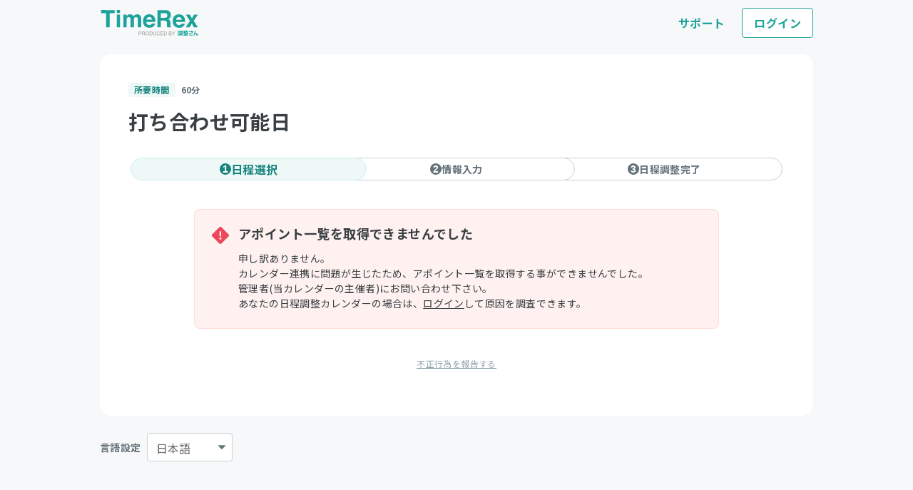

--- FILE ---
content_type: text/html; charset=UTF-8
request_url: https://timerex.net/s/U.Kvell/cd81d149
body_size: 24631
content:
<!DOCTYPE html>
<html lang="ja">
<head>
  <!-- Google Tag Manager -->
<script>(function(w,d,s,l,i){w[l]=w[l]||[];w[l].push({'gtm.start':
      new Date().getTime(),event:'gtm.js'});var f=d.getElementsByTagName(s)[0],
    j=d.createElement(s),dl=l!='dataLayer'?'&l='+l:'';j.async=true;j.src=
    'https://www.googletagmanager.com/gtm.js?id='+i+dl;f.parentNode.insertBefore(j,f);
  })(window,document,'script','dataLayer','GTM-K3VS57F');</script>
<!-- End Google Tag Manager -->

<!-- Send datalayer -->
<script>
  const user_id = null;
  const plan_id = null;
  const register_date = null;
  const setup_date = null;
  const calendar_count = null;
  const appointment_adjustment_count = null;
  const last_schedule_adjust_date = null;
  window.dataLayer = window.dataLayer || [];
  dataLayer.push({
    'user_id': user_id,
    'plan_id': plan_id,
    'register_date': register_date,
    'setup_date': setup_date,
    'CalendarCount': calendar_count,
    'AppointmentAdjustmentCount': appointment_adjustment_count,
    'LastScheduleAdjustmentDate': last_schedule_adjust_date
  });
</script><meta charset="utf-8">
<meta name="viewport" content="width=device-width, initial-scale=1">
<meta name="csrf-token" content="eqk718QKHd7kPelNM3SFqZOalZrSVirxDgpxUMgN">
<title>打ち合わせ可能日 | TimeRex</title>
  <meta property="og:title" content="打ち合わせ可能日 | TimeRex" />

  <meta name="description" content="TimeRex（タイムレックス）は面倒な日程調整を自動化するツールです。簡単な設定でGoogleカレンダーやOutlook予定表と連携でき、候補日程の抽出や予定の登録を自動化。無料で利用できます。">
  <meta property="og:description" content="TimeRex（タイムレックス）は面倒な日程調整を自動化するツールです。簡単な設定でGoogleカレンダーやOutlook予定表と連携でき、候補日程の抽出や予定の登録を自動化。無料で利用できます。" />

<meta property="og:type" content="website" />
<meta name="twitter:card" content="summary_large_image" />
<meta property="og:site_name" content="TimeRex" />
<meta property="og:url" content="https://timerex.net/s/U.Kvell/cd81d149" />
<meta property="og:image" content="https://asset.timerex.net/img/ja/timerex_og_v4.png" />

<link rel="apple-touch-icon" sizes="180x180" href="https://asset.timerex.net/img/apple-touch-icon.png">
<link rel="icon" type="image/png" sizes="32x32" href="https://asset.timerex.net/img/favicon-32x32.png">
<link rel="icon" type="image/png" sizes="16x16" href="https://asset.timerex.net/img/favicon-16x16.png">
<meta name="msapplication-TileColor" content="#26a69a">
<meta name="theme-color" content="#ffffff">


<script src="https://asset.timerex.net/js/home.03a47efaddcd4c21e28a11bdbcf08fb9.js"></script>




<script type="text/javascript">
    var base_path = "/s/U.Kvell/cd81d149/";
    var sentry_dsn = "https://3ae877c0da984386974a4c1967c4089a@o425846.ingest.sentry.io/5448387";
    var environment = "production";
    var release_version = "v8.6.0";
</script>

<script src="https://asset.timerex.net/js/v2/guest_schedule.9a9cb5594a24fe97f754357da128251a.js" defer></script>
<script src="https://asset.timerex.net/js/v2/once_notification_modal.2945a7598c9b5ada9a1153795d851fdc.js" defer></script>
<script src="https://asset.timerex.net/js/v2/guest_footer_select_lang.7b049165520b2219c81bb9e7d4e14ddb.js" defer></script>

<style>
          :root {
            --u-primary-color: #1DA39A;
            --u-primary-dark-color: #16837c;
            --u-primary-light-bgcolor: #edf8f7;
        }
</style>





  <meta name="robots" content="noindex, nofollow">
  <link href="https://asset.timerex.net/css/styles.709551c882773aefc049d8b5e13838ff.css" rel="stylesheet">
</head>
<body id="guest_v2" class="min-w-1000px bg_lite_gray">
<!-- Google Tag Manager (noscript) -->
<noscript><iframe src="https://www.googletagmanager.com/ns.html?id=GTM-K3VS57F"
                  height="0" width="0" style="display:none;visibility:hidden"></iframe></noscript>
<!-- End Google Tag Manager (noscript) -->

<div class="w-full flex justify-center bg_lite_gray">
  <nav class="flex relative w-full lg:w-1000px xl:w-1000px items-center justify-between bg_lite_gray header">
  <a href="https://timerex.net">
    <div class="flex items-center flex-shrink-0 text-primary mr-6">
              <svg width="140" height="36" viewBox="0 0 140 36" fill="none" xmlns="http://www.w3.org/2000/svg">
    <path d="M54.5061 30.2773L56.7372 30.2805C57.1781 30.2805 57.5345 30.4101 57.805 30.666C58.0755 30.922 58.2115 31.2818 58.2099 31.7457C58.2099 32.144 58.088 32.4911 57.8457 32.7854C57.6033 33.0797 57.2328 33.2269 56.734 33.2269H55.1768L55.1737 35.3814H54.4983L54.5045 30.2789L54.5061 30.2773ZM57.1249 30.9827C56.9764 30.9108 56.7731 30.874 56.5152 30.874H55.1815L55.1784 32.6398H56.512C56.8138 32.6414 57.0577 32.5759 57.2453 32.4447C57.4329 32.3135 57.5267 32.08 57.5283 31.7473C57.5283 31.373 57.3938 31.1171 57.1249 30.9827Z" fill="#999999"/>
    <path d="M59.229 30.2812L61.496 30.2844C61.8696 30.2844 62.1776 30.342 62.42 30.4556C62.8796 30.6731 63.1095 31.0762 63.1079 31.6616C63.1079 31.9671 63.0454 32.2167 62.9218 32.4118C62.7983 32.6054 62.6263 32.7621 62.4043 32.8805C62.5982 32.9621 62.7452 33.0692 62.8437 33.2004C62.9422 33.3331 62.9969 33.5475 63.0078 33.8434L63.0313 34.528C63.0375 34.7231 63.0532 34.8671 63.0782 34.9615C63.1188 35.123 63.1908 35.2286 63.2955 35.275V35.3901H62.4669C62.4434 35.3453 62.4262 35.2878 62.4122 35.219C62.3981 35.1502 62.3871 35.0158 62.3793 34.8159L62.3402 33.965C62.3246 33.6323 62.2073 33.4083 61.9885 33.2948C61.8634 33.2324 61.6664 33.2004 61.399 33.2004H59.9044L59.9012 35.3869H59.2258L59.2321 30.2844L59.229 30.2812ZM61.4194 32.6214C61.7274 32.6214 61.9713 32.5574 62.1511 32.4278C62.3309 32.2982 62.42 32.0647 62.42 31.7272C62.42 31.3641 62.2949 31.1162 62.0447 30.9834C61.9103 30.9147 61.7305 30.8795 61.5069 30.8779H59.9028L59.9012 32.6198H61.4194V32.6214Z" fill="#999999"/>
    <path d="M68.3442 31.0241C68.6741 31.4768 68.8382 32.0542 68.8367 32.758C68.8367 33.5193 68.6459 34.1528 68.2676 34.6566C67.8235 35.2484 67.1903 35.5443 66.3695 35.5427C65.6019 35.5427 64.9999 35.282 64.5622 34.7622C64.1713 34.2615 63.9759 33.6297 63.9774 32.8651C63.9774 32.1757 64.1463 31.5855 64.4824 31.0945C64.9139 30.4659 65.5503 30.1508 66.3914 30.1523C67.2716 30.1523 67.9236 30.4435 68.3457 31.0241H68.3442ZM67.7438 34.2743C68.0111 33.8376 68.144 33.3354 68.1456 32.7676C68.1456 32.1677 67.994 31.6847 67.6875 31.3168C67.3811 30.9505 66.9621 30.7666 66.4305 30.765C65.9146 30.765 65.4924 30.9457 65.1672 31.3072C64.8405 31.6687 64.6779 32.2045 64.6763 32.9099C64.6763 33.4762 64.8139 33.9528 65.0937 34.3415C65.372 34.7302 65.8254 34.9253 66.4524 34.9253C67.0481 34.9253 67.478 34.7078 67.7454 34.2727L67.7438 34.2743Z" fill="#999999"/>
    <path d="M69.7469 30.2969L71.7403 30.3001C72.4172 30.3001 72.941 30.5512 73.3147 31.0486C73.6461 31.4981 73.8118 32.0739 73.8118 32.7761C73.8118 33.3184 73.7118 33.8078 73.5148 34.2445C73.1677 35.0171 72.572 35.4025 71.7278 35.4025L69.7406 35.3994L69.7469 30.2969ZM71.6027 34.8107C71.8263 34.8107 72.0092 34.7867 72.153 34.7387C72.4094 34.6492 72.6205 34.4748 72.7846 34.2189C72.916 34.0126 73.0098 33.7502 73.0676 33.4271C73.102 33.2352 73.1177 33.0576 73.1177 32.8929C73.1177 32.2611 72.9988 31.77 72.7596 31.4197C72.5204 31.0694 72.1327 30.8951 71.5995 30.8935H70.4285L70.4238 34.8091H71.6027V34.8107Z" fill="#999999"/>
    <path d="M75.5357 30.3024L75.531 33.455C75.531 33.8261 75.5983 34.1332 75.7343 34.3796C75.9375 34.7507 76.2784 34.9362 76.7599 34.9362C77.3368 34.9362 77.7293 34.7379 77.9372 34.3364C78.0498 34.1188 78.106 33.8261 78.106 33.4582L78.1107 30.3056H78.794L78.7908 33.1719C78.7908 33.7989 78.7064 34.282 78.5407 34.6195C78.2358 35.2353 77.6605 35.5424 76.8162 35.5408C75.9719 35.5408 75.3981 35.2305 75.0964 34.6147C74.9307 34.2772 74.8494 33.7941 74.8494 33.1655L74.8525 30.3008H75.5357V30.3024Z" fill="#999999"/>
    <path d="M83.4224 30.6876C83.7664 31.0283 83.9571 31.4154 83.9946 31.8489H83.3364C83.2629 31.5194 83.1175 31.2587 82.8987 31.0667C82.6798 30.8748 82.3733 30.7772 81.9778 30.7772C81.4947 30.7772 81.1054 30.9531 80.8083 31.305C80.5113 31.6585 80.3627 32.1992 80.3612 32.9302C80.3612 33.5284 80.4941 34.013 80.7614 34.3857C81.0288 34.7584 81.4275 34.944 81.959 34.9456C82.4484 34.9456 82.8205 34.752 83.0769 34.3601C83.2129 34.1538 83.3145 33.8835 83.3818 33.5476H84.04C83.9806 34.085 83.7883 34.5361 83.4599 34.8992C83.0675 35.3358 82.5391 35.555 81.8746 35.5534C81.3024 35.5534 80.8224 35.3726 80.4331 35.0127C79.9203 34.5377 79.6654 33.8035 79.667 32.8118C79.667 32.0584 79.8609 31.441 80.247 30.9595C80.6645 30.4365 81.2383 30.1758 81.97 30.1758C82.5938 30.1758 83.0785 30.3469 83.4224 30.6892V30.6876Z" fill="#999999"/>
    <path d="M85.0514 30.318L88.6693 30.3228V30.9482L85.7081 30.9434V32.4918L88.4426 32.495V33.0852L85.7065 33.082V34.8111L88.7162 34.8159V35.4237L85.0452 35.4189L85.0514 30.3164V30.318Z" fill="#999999"/>
    <path d="M89.7232 30.3242L91.7166 30.3274C92.3936 30.3274 92.9173 30.5785 93.291 31.076C93.6224 31.5255 93.7882 32.1013 93.7882 32.8035C93.7882 33.3457 93.6881 33.8352 93.4911 34.2718C93.144 35.0444 92.5483 35.4299 91.7041 35.4299L89.7169 35.4267L89.7232 30.3242ZM91.579 34.8381C91.8026 34.8381 91.9855 34.8141 92.1293 34.7661C92.3857 34.6765 92.5968 34.5022 92.761 34.2462C92.8923 34.0399 92.9861 33.7776 93.0439 33.4545C93.0783 33.2625 93.094 33.0834 93.094 32.9202C93.094 32.2884 92.9752 31.7974 92.736 31.4471C92.4967 31.0968 92.109 30.9224 91.5759 30.9208H90.4048L90.4001 34.8365H91.579V34.8381Z" fill="#999999"/>
    <path d="M96.7662 30.3336L98.9222 30.3368C99.51 30.3368 99.9275 30.516 100.176 30.8727C100.321 31.0838 100.393 31.3269 100.393 31.6021C100.393 31.9236 100.303 32.1875 100.124 32.3938C100.031 32.5026 99.8978 32.6018 99.7242 32.6913C99.9791 32.7905 100.171 32.9041 100.298 33.0288C100.522 33.2512 100.633 33.5583 100.633 33.9502C100.633 34.2781 100.531 34.5756 100.328 34.8427C100.024 35.241 99.5429 35.4393 98.8831 35.4377L96.7615 35.4345L96.7677 30.332L96.7662 30.3336ZM98.8925 34.8475C99.3099 34.8475 99.6085 34.7259 99.7868 34.4812C99.8993 34.326 99.9556 34.1389 99.9556 33.9182C99.9556 33.5471 99.793 33.2959 99.4663 33.16C99.2927 33.088 99.0629 33.0512 98.7768 33.0512H97.4228L97.4212 34.8443H98.8909L98.8925 34.8475ZM98.6673 32.493C98.955 32.493 99.1801 32.453 99.3396 32.373C99.5913 32.2467 99.718 32.0163 99.718 31.6852C99.718 31.3525 99.5851 31.127 99.3177 31.0118C99.1661 30.9462 98.9425 30.9143 98.6454 30.9143H97.4275L97.4259 32.493H98.6673Z" fill="#999999"/>
    <path d="M100.968 30.3375H101.756L103.186 32.7928L104.623 30.3423H105.417L103.524 33.3862L103.521 35.4416H102.845L102.848 33.3846L100.968 30.3359V30.3375Z" fill="#999999"/>
    <path d="M131.615 35.802C131.497 35.7573 131.411 35.6735 131.357 35.5507C131.309 35.4334 131.306 35.3133 131.349 35.1905C132.187 32.9566 132.933 30.9908 133.588 29.2931C133.636 29.1703 133.72 29.0809 133.838 29.0251C133.956 28.9636 134.077 28.9525 134.2 28.9916L134.289 29.0167C134.407 29.0558 134.49 29.134 134.538 29.2512C134.592 29.3629 134.597 29.4774 134.554 29.5947C134.286 30.2872 133.969 31.1193 133.604 32.091V32.1078H133.62C133.905 31.9011 134.173 31.7978 134.426 31.7978C134.775 31.7978 135.051 31.9374 135.255 32.2167C135.465 32.4903 135.612 32.9538 135.698 33.6072C135.763 34.0931 135.835 34.4226 135.916 34.5957C135.996 34.7632 136.101 34.847 136.23 34.847C136.546 34.847 136.85 34.35 137.14 33.3559C137.177 33.2275 137.25 33.1325 137.357 33.0711C137.465 33.0097 137.577 32.9957 137.696 33.0292L137.744 33.046C137.867 33.0795 137.961 33.1549 138.026 33.2721C138.09 33.3838 138.104 33.5011 138.066 33.624C137.824 34.4561 137.556 35.0397 137.261 35.3747C136.965 35.7042 136.611 35.869 136.197 35.869C135.789 35.869 135.47 35.7266 135.239 35.4418C135.008 35.157 134.839 34.6599 134.732 33.9507C134.662 33.5207 134.584 33.2247 134.498 33.0627C134.412 32.8952 134.307 32.8114 134.184 32.8114C133.926 32.8114 133.652 33.0125 133.362 33.4146C133.072 33.8166 132.718 34.5315 132.299 35.559C132.251 35.6819 132.168 35.7685 132.05 35.8187C131.932 35.8746 131.813 35.8802 131.695 35.8355L131.615 35.802Z" fill="#1DA39A"/>
    <path d="M125.292 30.8941C125.169 30.8941 125.061 30.8494 124.97 30.76C124.885 30.665 124.842 30.5533 124.842 30.4247C124.842 30.2906 124.885 30.1789 124.97 30.0895C125.061 29.9945 125.171 29.947 125.3 29.947C125.959 29.947 126.953 29.9302 128.282 29.8967C128.336 29.8967 128.357 29.8743 128.346 29.8296C128.33 29.6788 128.314 29.5195 128.298 29.3519C128.287 29.2233 128.322 29.1116 128.403 29.0166C128.488 28.9216 128.595 28.8685 128.724 28.8573H128.829C128.952 28.8462 129.062 28.8853 129.158 28.9747C129.26 29.0641 129.314 29.173 129.319 29.3016C129.324 29.3519 129.33 29.4329 129.335 29.5446C129.346 29.6564 129.354 29.7402 129.359 29.7961C129.37 29.8408 129.397 29.8632 129.44 29.8632C130.066 29.8408 130.543 29.8212 130.87 29.8045C130.994 29.7989 131.101 29.8408 131.192 29.9302C131.283 30.0196 131.331 30.1286 131.337 30.2571C131.342 30.3856 131.299 30.5002 131.208 30.6008C131.122 30.6958 131.018 30.7461 130.894 30.7516L129.592 30.8019C129.549 30.8019 129.533 30.8271 129.544 30.8774C129.678 31.4306 129.903 31.9922 130.219 32.5621C130.278 32.6683 130.292 32.7856 130.259 32.9142C130.227 33.0427 130.158 33.1349 130.05 33.1908L129.898 33.2662C129.651 33.4003 129.386 33.3947 129.102 33.2494C128.62 33.0036 128.127 32.8806 127.623 32.8806C127.216 32.8806 126.899 32.9673 126.674 33.1405C126.449 33.3081 126.337 33.5372 126.337 33.8278C126.337 34.2134 126.503 34.5123 126.835 34.7247C127.167 34.9314 127.663 35.0348 128.322 35.0348C128.729 35.0348 129.231 34.9873 129.825 34.8923C129.949 34.8699 130.061 34.8979 130.163 34.9761C130.27 35.0488 130.334 35.1493 130.356 35.2779V35.2946C130.383 35.4232 130.359 35.5405 130.284 35.6467C130.214 35.7528 130.117 35.8171 129.994 35.8395C129.373 35.9344 128.815 35.9819 128.322 35.9819C127.293 35.9819 126.527 35.7808 126.023 35.3784C125.52 34.9761 125.268 34.4425 125.268 33.7775C125.268 33.2187 125.471 32.7717 125.879 32.4364C126.286 32.1011 126.851 31.9335 127.575 31.9335C128.036 31.9335 128.491 32.0257 128.941 32.2101H128.957C128.963 32.2045 128.965 32.1989 128.965 32.1933C128.783 31.8078 128.638 31.3803 128.531 30.9109C128.52 30.8662 128.488 30.8438 128.435 30.8438C127.384 30.8774 126.337 30.8941 125.292 30.8941Z" fill="#1DA39A"/>
    <path d="M117.33 29.9217C117.233 29.9217 117.149 29.8874 117.078 29.8188C117.011 29.7449 116.978 29.6578 116.978 29.5575C116.978 29.4572 117.011 29.3701 117.078 29.2962C117.149 29.2223 117.233 29.1853 117.33 29.1853H118.361C118.392 29.1853 118.407 29.1695 118.407 29.1378C118.407 29.0533 118.438 28.9794 118.499 28.9161C118.56 28.8527 118.634 28.8211 118.721 28.8211H119.064C119.151 28.8211 119.225 28.8527 119.286 28.9161C119.347 28.9794 119.378 29.0533 119.378 29.1378C119.378 29.1695 119.393 29.1853 119.424 29.1853H120.455C120.552 29.1853 120.633 29.2223 120.7 29.2962C120.771 29.3701 120.807 29.4572 120.807 29.5575C120.807 29.6578 120.771 29.7449 120.7 29.8188C120.633 29.8874 120.552 29.9217 120.455 29.9217H119.446C119.401 29.9217 119.378 29.9428 119.378 29.9851V30.0563C119.378 30.1038 119.401 30.1276 119.446 30.1276H120.096C120.295 30.1276 120.43 30.2226 120.501 30.4127C120.506 30.4232 120.514 30.4311 120.524 30.4364C120.534 30.4364 120.544 30.4311 120.554 30.4206C120.554 30.4153 120.56 30.4074 120.57 30.3968C120.58 30.3863 120.585 30.381 120.585 30.381C120.87 30.0431 121.12 29.6393 121.334 29.1695C121.39 29.0481 121.471 28.953 121.578 28.8844C121.691 28.8158 121.808 28.7894 121.93 28.8052L121.961 28.8132C122.073 28.8237 122.157 28.8791 122.213 28.9794C122.274 29.0745 122.284 29.1748 122.243 29.2803C122.243 29.2856 122.241 29.2883 122.236 29.2883C122.236 29.2883 122.236 29.2909 122.236 29.2962C122.215 29.3384 122.228 29.3595 122.274 29.3595H123.688C123.794 29.3595 123.886 29.3991 123.963 29.4783C124.039 29.5575 124.077 29.6525 124.077 29.7634V29.8821C124.077 29.9613 124.049 30.0299 123.993 30.088C123.942 30.1408 123.879 30.1672 123.802 30.1672C123.777 30.1672 123.759 30.1804 123.749 30.2068C123.637 30.8244 123.425 31.3233 123.114 31.7033C123.104 31.7139 123.099 31.7297 123.099 31.7508C123.104 31.772 123.114 31.7852 123.13 31.7904C123.283 31.8802 123.494 31.9831 123.764 32.0993C123.866 32.1415 123.937 32.2154 123.978 32.321C124.019 32.4265 124.014 32.5321 123.963 32.6377C123.907 32.7486 123.825 32.8277 123.718 32.8752C123.611 32.9175 123.502 32.9175 123.389 32.8752C123.018 32.7222 122.702 32.5532 122.442 32.3685C122.406 32.3421 122.368 32.3421 122.327 32.3685C122.022 32.5532 121.645 32.7222 121.196 32.8752C121.084 32.9122 120.97 32.9096 120.853 32.8673C120.74 32.8198 120.654 32.7406 120.593 32.6298C120.542 32.5348 120.534 32.4371 120.57 32.3368C120.611 32.2312 120.682 32.16 120.784 32.123C121.181 31.9858 121.484 31.8564 121.693 31.735C121.729 31.7139 121.734 31.6849 121.708 31.6479C121.571 31.4631 121.443 31.2388 121.326 30.9749C121.321 30.9643 121.311 30.959 121.296 30.959C121.28 30.959 121.268 30.9643 121.258 30.9749C121.237 30.996 121.212 31.0276 121.181 31.0699C121.151 31.1068 121.125 31.1359 121.105 31.157C121.033 31.2414 120.942 31.281 120.83 31.2757C120.723 31.2705 120.636 31.223 120.57 31.1332C120.539 31.1015 120.524 31.1015 120.524 31.1332V31.2124C120.524 31.3338 120.481 31.4394 120.394 31.5291C120.313 31.6189 120.213 31.6637 120.096 31.6637H119.851C119.841 31.6637 119.836 31.6664 119.836 31.6717C119.836 31.6769 119.839 31.6822 119.844 31.6875C119.936 31.735 120.083 31.801 120.287 31.8855C120.384 31.9277 120.45 31.999 120.486 32.0993C120.526 32.1943 120.526 32.2893 120.486 32.3843C120.44 32.4846 120.369 32.5559 120.272 32.5981C120.175 32.6351 120.078 32.6298 119.981 32.5823C119.727 32.4556 119.543 32.3579 119.431 32.2893C119.421 32.2787 119.408 32.2787 119.393 32.2893C119.383 32.2946 119.378 32.3051 119.378 32.321V32.4635C119.378 32.5849 119.334 32.6905 119.248 32.7802C119.161 32.8647 119.059 32.9069 118.942 32.9069H118.843C118.726 32.9069 118.624 32.8647 118.537 32.7802C118.451 32.6905 118.407 32.5849 118.407 32.4635V32.3922C118.407 32.35 118.389 32.3421 118.354 32.3685C118.124 32.5374 117.867 32.701 117.582 32.8594C117.48 32.9122 117.376 32.9201 117.269 32.8832C117.167 32.8409 117.09 32.767 117.039 32.6615C116.988 32.5559 116.983 32.4477 117.024 32.3368C117.07 32.2259 117.144 32.1468 117.246 32.0993C117.506 31.9778 117.748 31.8459 117.972 31.7033C117.982 31.6981 117.984 31.6901 117.979 31.6796C117.979 31.669 117.974 31.6637 117.964 31.6637H117.658C117.541 31.6637 117.439 31.6189 117.353 31.5291C117.266 31.4394 117.223 31.3338 117.223 31.2124V30.571C117.223 30.4496 117.266 30.3467 117.353 30.2622C117.439 30.1725 117.541 30.1276 117.658 30.1276H118.346C118.387 30.1276 118.407 30.1038 118.407 30.0563V29.9851C118.407 29.9428 118.387 29.9217 118.346 29.9217H117.33ZM118.407 31.0461V30.769C118.407 30.7267 118.387 30.7056 118.346 30.7056H118.063C118.018 30.7056 117.995 30.7267 117.995 30.769V31.0461C117.995 31.0883 118.018 31.1095 118.063 31.1095H118.346C118.387 31.1095 118.407 31.0883 118.407 31.0461ZM121.999 30.1672C121.958 30.1672 121.943 30.1909 121.953 30.2384C122.06 30.5816 122.2 30.8746 122.373 31.1174C122.399 31.1438 122.424 31.1438 122.45 31.1174C122.633 30.8851 122.771 30.5921 122.862 30.2384C122.872 30.1909 122.857 30.1672 122.816 30.1672H121.999ZM119.378 30.769V31.0461C119.378 31.0883 119.401 31.1095 119.446 31.1095H119.737C119.783 31.1095 119.806 31.0883 119.806 31.0461V30.769C119.806 30.7267 119.783 30.7056 119.737 30.7056H119.446C119.401 30.7056 119.378 30.7267 119.378 30.769ZM118.713 34.0472C118.83 34.0472 118.932 34.092 119.019 34.1818C119.105 34.2662 119.148 34.3692 119.148 34.4906V35.0607C119.148 35.1082 119.169 35.132 119.21 35.132H119.974C120.014 35.132 120.035 35.1082 120.035 35.0607V33.8809C120.035 33.8386 120.014 33.8175 119.974 33.8175H117.658C117.562 33.8175 117.478 33.7806 117.406 33.7067C117.335 33.6328 117.299 33.5457 117.299 33.4454C117.299 33.3398 117.335 33.25 117.406 33.1761C117.478 33.1022 117.562 33.0653 117.658 33.0653H123.359C123.456 33.0653 123.54 33.1022 123.611 33.1761C123.682 33.25 123.718 33.3398 123.718 33.4454C123.718 33.5457 123.682 33.6328 123.611 33.7067C123.54 33.7806 123.456 33.8175 123.359 33.8175H121.151C121.105 33.8175 121.082 33.8386 121.082 33.8809V34.0313C121.082 34.0788 121.105 34.1026 121.151 34.1026H122.992C123.089 34.1026 123.17 34.1369 123.237 34.2055C123.303 34.2741 123.336 34.3586 123.336 34.4589C123.336 34.5592 123.303 34.6437 123.237 34.7123C123.17 34.7756 123.089 34.8073 122.992 34.8073H121.151C121.105 34.8073 121.082 34.8311 121.082 34.8786V35.0607C121.082 35.1082 121.105 35.132 121.151 35.132H123.573C123.675 35.132 123.761 35.1716 123.833 35.2507C123.909 35.3246 123.947 35.4144 123.947 35.52C123.947 35.6255 123.909 35.7153 123.833 35.7892C123.761 35.8684 123.675 35.908 123.573 35.908H117.444C117.343 35.908 117.253 35.8684 117.177 35.7892C117.106 35.7153 117.07 35.6255 117.07 35.52C117.07 35.4144 117.106 35.3246 117.177 35.2507C117.253 35.1716 117.343 35.132 117.444 35.132H118.063C118.104 35.132 118.124 35.1082 118.124 35.0607V34.4906C118.124 34.3692 118.168 34.2662 118.254 34.1818C118.341 34.092 118.443 34.0472 118.56 34.0472H118.713Z" fill="#1DA39A"/>
    <path d="M115.779 28.9141C115.897 28.9141 115.998 28.9589 116.085 29.0487C116.172 29.1384 116.215 29.244 116.215 29.3654V34.6707C116.215 34.8871 116.212 35.0587 116.207 35.1854C116.202 35.3121 116.184 35.4282 116.154 35.5338C116.128 35.6446 116.098 35.7238 116.062 35.7713C116.032 35.8188 115.975 35.8584 115.894 35.8901C115.818 35.927 115.736 35.9482 115.649 35.9534C115.563 35.9587 115.441 35.9614 115.283 35.9614C115.186 35.9614 115.102 35.9587 115.03 35.9534C114.908 35.9482 114.806 35.898 114.725 35.803C114.643 35.7132 114.597 35.605 114.587 35.4783L114.572 35.1695C114.572 35.122 114.549 35.0983 114.503 35.0983H113.892C113.861 35.0983 113.846 35.1141 113.846 35.1458C113.846 35.2302 113.815 35.3041 113.754 35.3675C113.693 35.4361 113.619 35.4704 113.533 35.4704H113.456C113.349 35.4704 113.258 35.4308 113.181 35.3516C113.105 35.2725 113.067 35.1774 113.067 35.0666V33.1899C113.067 33.0685 113.11 32.9656 113.197 32.8811C113.283 32.7914 113.385 32.7465 113.502 32.7465H114.595C114.712 32.7465 114.814 32.7914 114.901 32.8811C114.987 32.9656 115.03 33.0685 115.03 33.1899V35.0112C115.03 35.0587 115.051 35.0824 115.092 35.0824C115.199 35.0824 115.26 35.0666 115.275 35.0349C115.295 35.0032 115.306 34.895 115.306 34.7103V29.8405C115.306 29.7983 115.285 29.7772 115.244 29.7772H114.587C114.541 29.7772 114.518 29.7983 114.518 29.8405V30.2047C114.518 30.2523 114.541 30.276 114.587 30.276H114.71C114.806 30.276 114.89 30.313 114.962 30.3869C115.033 30.4555 115.069 30.5426 115.069 30.6482C115.069 30.7485 115.033 30.8356 114.962 30.9095C114.895 30.9781 114.811 31.0124 114.71 31.0124H114.587C114.541 31.0124 114.518 31.0362 114.518 31.0837V31.5429C114.518 31.5852 114.541 31.6063 114.587 31.6063H114.771C114.873 31.6063 114.959 31.6459 115.03 31.7251C115.107 31.799 115.145 31.8887 115.145 31.9943C115.145 32.0999 115.107 32.1896 115.03 32.2635C114.959 32.3374 114.873 32.3744 114.771 32.3744H113.395C113.293 32.3744 113.207 32.3374 113.135 32.2635C113.064 32.1896 113.028 32.0999 113.028 31.9943C113.028 31.8887 113.064 31.799 113.135 31.7251C113.207 31.6459 113.293 31.6063 113.395 31.6063H113.571C113.617 31.6063 113.64 31.5852 113.64 31.5429V31.0837C113.64 31.0362 113.617 31.0124 113.571 31.0124H113.464C113.362 31.0124 113.275 30.9781 113.204 30.9095C113.138 30.8356 113.105 30.7485 113.105 30.6482C113.105 30.5426 113.138 30.4555 113.204 30.3869C113.275 30.313 113.362 30.276 113.464 30.276H113.571C113.617 30.276 113.64 30.2523 113.64 30.2047V29.8405C113.64 29.7983 113.617 29.7772 113.571 29.7772H112.929C112.883 29.7772 112.86 29.7983 112.86 29.8405V32.2952C112.86 33.7363 112.753 34.8343 112.539 35.5892C112.509 35.6895 112.443 35.7528 112.341 35.7792C112.244 35.8109 112.157 35.7898 112.081 35.7159L111.936 35.5813C111.727 35.386 111.661 35.1458 111.737 34.8607C111.895 34.2484 111.974 33.2269 111.974 31.7963V29.3654C111.974 29.244 112.015 29.1384 112.096 29.0487C112.183 28.9589 112.285 28.9141 112.402 28.9141H115.779ZM114.312 34.3302V33.5384C114.312 33.4908 114.292 33.4671 114.251 33.4671H113.907C113.866 33.4671 113.846 33.4908 113.846 33.5384V34.3302C113.846 34.3777 113.866 34.4014 113.907 34.4014H114.251C114.292 34.4014 114.312 34.3777 114.312 34.3302ZM109.781 29.0091H111.278C111.385 29.0091 111.477 29.0487 111.554 29.1279C111.63 29.2018 111.668 29.2941 111.668 29.405C111.668 29.5159 111.63 29.6109 111.554 29.6901C111.477 29.7692 111.385 29.8088 111.278 29.8088H109.781C109.674 29.8088 109.582 29.7692 109.506 29.6901C109.434 29.6109 109.399 29.5159 109.399 29.405C109.399 29.2941 109.434 29.2018 109.506 29.1279C109.582 29.0487 109.674 29.0091 109.781 29.0091ZM109.658 30.9966C109.546 30.9966 109.45 30.9543 109.368 30.8699C109.287 30.7854 109.246 30.6851 109.246 30.569C109.246 30.4529 109.287 30.3526 109.368 30.2681C109.45 30.1836 109.546 30.1414 109.658 30.1414H111.37C111.482 30.1414 111.579 30.1836 111.661 30.2681C111.742 30.3526 111.783 30.4529 111.783 30.569C111.783 30.6851 111.742 30.7854 111.661 30.8699C111.579 30.9543 111.482 30.9966 111.37 30.9966H109.658ZM109.834 32.121C109.732 32.121 109.643 32.084 109.567 32.0101C109.495 31.9309 109.46 31.8386 109.46 31.733C109.46 31.6274 109.495 31.5377 109.567 31.4638C109.643 31.3846 109.732 31.345 109.834 31.345H111.278C111.38 31.345 111.467 31.3846 111.538 31.4638C111.615 31.5377 111.653 31.6274 111.653 31.733C111.653 31.8386 111.615 31.9309 111.538 32.0101C111.467 32.084 111.38 32.121 111.278 32.121H109.834ZM109.834 33.2375C109.732 33.2375 109.643 33.2005 109.567 33.1266C109.495 33.0474 109.46 32.955 109.46 32.8495C109.46 32.7439 109.495 32.6541 109.567 32.5802C109.643 32.5063 109.732 32.4694 109.834 32.4694H111.278C111.38 32.4694 111.467 32.5063 111.538 32.5802C111.615 32.6541 111.653 32.7439 111.653 32.8495C111.653 32.955 111.615 33.0474 111.538 33.1266C111.467 33.2005 111.38 33.2375 111.278 33.2375H109.834ZM111.691 34.0372V35.2645C111.691 35.386 111.648 35.4915 111.561 35.5813C111.475 35.671 111.373 35.7159 111.256 35.7159H110.277C110.252 35.7159 110.239 35.7264 110.239 35.7476C110.239 35.8215 110.216 35.8822 110.17 35.9297C110.125 35.9772 110.066 36.0009 109.995 36.0009H109.819C109.702 36.0009 109.602 35.9587 109.521 35.8743C109.439 35.7898 109.399 35.6869 109.399 35.5654V34.0372C109.399 33.9158 109.442 33.8102 109.529 33.7205C109.615 33.6307 109.717 33.5859 109.834 33.5859H111.256C111.373 33.5859 111.475 33.6307 111.561 33.7205C111.648 33.8102 111.691 33.9158 111.691 34.0372ZM110.927 34.8845V34.4173C110.927 34.3698 110.904 34.346 110.858 34.346H110.3C110.26 34.346 110.239 34.3698 110.239 34.4173V34.8845C110.239 34.932 110.26 34.9557 110.3 34.9557H110.858C110.904 34.9557 110.927 34.932 110.927 34.8845Z" fill="#1DA39A"/>
    <path d="M20.8128 0.143235L20.8077 4.40642L13.7687 4.396L13.7433 24.2046L8.79543 24.1976L8.82089 4.38905L1.74963 4.37863L1.75303 0.117188L20.8128 0.143235Z" fill="#1DA39A"/>
    <path d="M28.3169 4.30138L23.7034 4.29444L23.7085 0L28.322 0.00694612L28.3169 4.30138ZM23.7017 6.41821L28.3152 6.42516L28.2914 24.2263L23.678 24.2194L23.7017 6.41821Z" fill="#1DA39A"/>
    <path d="M54.7552 6.52443C55.4987 6.83006 56.1742 7.36491 56.7802 8.12724C57.269 8.74892 57.5983 9.51126 57.7664 10.4143C57.8716 11.0134 57.9242 11.8903 57.9225 13.0434L57.875 24.2631L53.214 24.2561L53.2293 12.9218C53.2293 12.2463 53.124 11.6906 52.9119 11.2565C52.5079 10.4281 51.7644 10.0131 50.6781 10.0114C49.4221 10.0096 48.5547 10.5428 48.0744 11.609C47.8282 12.1751 47.706 12.8558 47.7043 13.6494L47.6907 24.2475L43.1095 24.2405L43.1231 13.6425C43.1231 12.5867 43.0196 11.8191 42.8074 11.3398C42.4255 10.4802 41.6753 10.0478 40.5584 10.0461C39.2599 10.0444 38.3874 10.4733 37.9393 11.3329C37.6932 11.8226 37.571 12.5519 37.5693 13.5209L37.5557 24.2336L32.9423 24.2266L32.966 6.45844L37.3877 6.46539L37.3843 9.0615C37.9495 8.13766 38.4825 7.47952 38.9832 7.08706C39.8675 6.39245 41.0116 6.04514 42.417 6.04688C43.7477 6.04862 44.8222 6.34904 45.6403 6.94988C46.2989 7.50557 46.7979 8.21928 47.1374 9.09102C47.7349 8.04736 48.4749 7.27982 49.3593 6.79185C50.2962 6.30389 51.3401 6.05904 52.4892 6.06077C53.2547 6.06077 54.0101 6.21532 54.7552 6.52095V6.52443Z" fill="#1DA39A"/>
    <path d="M73.2888 6.84657C74.5025 7.40399 75.5022 8.28441 76.2915 9.48436C77.0027 10.5436 77.4627 11.7696 77.6732 13.1658C77.7937 13.9837 77.8429 15.1611 77.8191 16.6996L65.1465 16.6823C65.2144 18.4674 65.8204 19.7212 66.961 20.4401C67.6553 20.8881 68.4904 21.1122 69.468 21.1139C70.5034 21.1139 71.347 20.8447 71.9954 20.3012C72.3485 20.0077 72.6625 19.5996 72.9341 19.0769L77.5781 19.0839C77.4542 20.1397 76.8907 21.2111 75.8875 22.2982C74.3259 24.0278 72.1431 24.8891 69.3374 24.8856C67.0221 24.8822 64.9802 24.1494 63.2115 22.6872C61.4429 21.225 60.5619 18.8477 60.5653 15.557C60.5687 12.4729 61.3716 10.1095 62.9722 8.46675C64.5728 6.82399 66.647 6.00435 69.1982 6.00782C70.7122 6.00956 72.0752 6.28914 73.2888 6.8483V6.84657ZM66.4773 10.858C65.834 11.5352 65.4283 12.4521 65.262 13.6121L73.0987 13.6225C73.0173 12.3861 72.615 11.4484 71.8902 10.8076C71.1654 10.1668 70.2658 9.84555 69.1931 9.84382C68.0253 9.84382 67.1206 10.1807 66.4756 10.858H66.4773Z" fill="#1DA39A"/>
    <path d="M95.7485 0.866909C96.6141 1.24895 97.3474 1.81158 97.9483 2.55134C98.4456 3.1626 98.8394 3.83811 99.1279 4.57787C99.4182 5.31937 99.5625 6.16333 99.5608 7.10973C99.5608 8.25237 99.2756 9.37764 98.7104 10.4803C98.1452 11.5848 97.2133 12.3645 95.9131 12.8194C96.9977 13.2675 97.7649 13.903 98.2164 14.7244C98.6679 15.5475 98.892 16.8013 98.8903 18.4892V20.1059C98.8869 21.2051 98.9293 21.9519 99.0142 22.3426C99.1432 22.9625 99.4453 23.421 99.9206 23.7162V24.3205L94.4924 24.3135C94.3447 23.7804 94.2378 23.3498 94.175 23.0233C94.0477 22.3478 93.9798 21.6566 93.9696 20.9481L93.9408 18.7115C93.9221 17.1764 93.6641 16.1536 93.1668 15.6396C92.6694 15.1273 91.7359 14.8703 90.3661 14.8685L85.5642 14.8616L85.5523 24.3014L80.7471 24.2944L80.7793 0.222656L92.0329 0.238285C93.6403 0.273016 94.8777 0.481399 95.7451 0.863436L95.7485 0.866909ZM85.5829 4.4129L85.5744 10.8797L90.8651 10.8867C91.9158 10.8867 92.7051 10.7582 93.2313 10.4977C94.1614 10.041 94.6282 9.138 94.6299 7.78872C94.6316 6.33003 94.1835 5.34889 93.2839 4.84704C92.7781 4.56398 92.021 4.41985 91.0111 4.41985L85.5829 4.4129Z" fill="#1DA39A"/>
    <path d="M114.915 6.90516C116.129 7.46259 117.129 8.34301 117.918 9.54295C118.629 10.6022 119.089 11.8282 119.3 13.2244C119.42 14.0423 119.469 15.2197 119.446 16.7582L106.773 16.7409C106.841 18.526 107.447 19.7798 108.587 20.4987C109.282 20.9467 110.117 21.1708 111.095 21.1725C112.13 21.1725 112.973 20.9033 113.622 20.3598C113.975 20.0663 114.289 19.6582 114.561 19.1355L119.205 19.1425C119.081 20.1983 118.517 21.2697 117.514 22.3568C115.952 24.0864 113.77 24.9477 110.964 24.9442C108.649 24.9408 106.607 24.2079 104.838 22.7458C103.069 21.2836 102.188 18.9063 102.192 15.6156C102.195 12.5315 102.998 10.1681 104.599 8.52534C106.199 6.88259 108.273 6.06294 110.825 6.06642C112.339 6.06815 113.702 6.34774 114.915 6.9069V6.90516ZM108.104 10.9165C107.46 11.5938 107.055 12.5107 106.888 13.6707L114.725 13.6811C114.644 12.4447 114.241 11.507 113.517 10.8662C112.792 10.2254 111.892 9.90415 110.82 9.90241C109.652 9.90241 108.747 10.2393 108.102 10.9165H108.104Z" fill="#1DA39A"/>
    <path d="M120.33 24.3524L126.279 15.3467L120.608 6.58594L126.179 6.59288L129.078 11.7521L131.925 6.59983L137.336 6.60678L131.611 15.2703L137.536 24.375L131.869 24.3663L128.881 19.0108L125.852 24.3576L120.328 24.3506L120.33 24.3524Z" fill="#1DA39A"/>
    </svg>
          </div>
  </a>
  <div class="w-full block flex items-center justify-end">
          <a href="https://help.timerex.net" target="_blank"
         class="block inline-block text-primary mr-6 font-bold intercom-custom-launcher">
         サポート      </a>
      <a href="https://timerex.net/auth/login"
          class="block inline-block mt-0 py-2 px-4 border border-primary rounded text-primary bg-white font-bold">
          ログイン      </a>
    </div>
</nav>
</div>


<div id="content" class="content flex mb-6">
  <div class="w-full" >
    
<div id="notification_modal">
  <notification-modal
    :cookie='"disableOwnerNotification"'
    :disable_to_show="false"
    :trans='{"title":"\u30ed\u30b0\u30a4\u30f3\u4e2d\u306e\u305f\u3081\u3042\u306a\u305f\u306e\u4e88\u5b9a\u540d\u304c\u8868\u793a\u3055\u308c\u3066\u3044\u307e\u3059","description":"\u4ed6\u306e\u30e6\u30fc\u30b6\u30fc\u306b\u306f\u4e88\u5b9a\u540d\u306f\u8868\u793a\u3055\u308c\u307e\u305b\u3093\u3002\u307e\u305f\u3001\u30d7\u30ec\u30d3\u30e5\u30fc\u30e2\u30fc\u30c9\u3067\u306f\u300c\u9023\u643a\u30ab\u30ec\u30f3\u30c0\u30fc\u306b\u4e88\u5b9a\u304c\u5165\u3063\u3066\u3044\u306a\u3044\u6642\u9593\u5e2f\u306e\u65e5\u7a0b\u5019\u88dc\u3060\u3051\u3092\u8868\u793a\u3059\u308b\u300d\u3092\u30aa\u30d5\u306b\u3057\u3066\u3082\u65e5\u7a0b\u5019\u88dc\u306e\u8868\u793a\u306f\u5909\u308f\u308a\u307e\u305b\u3093\u3002\u003Ca class=\u0022text-primary underline\u0022 href=\u0022https:\/\/help.timerex.net\/ja\/articles\/9997518-%E4%BD%9C%E6%88%90%E3%81%97%E3%81%9F%E6%97%A5%E7%A8%8B%E8%AA%BF%E6%95%B4%E3%82%AB%E3%83%AC%E3%83%B3%E3%83%80%E3%83%BC%E3%82%92%E7%A2%BA%E8%AA%8D%E3%81%99%E3%82%8B\u0022 target=\u0022_blank\u0022\u003E\u8a73\u3057\u304f\u898b\u308b\u003Ca\u003E","never_show_again":"\u4eca\u5f8c\u3053\u306e\u30e1\u30c3\u30bb\u30fc\u30b8\u3092\u8868\u793a\u3057\u306a\u3044","close":"\u9589\u3058\u308b"}'
    >
  </notification-modal>
</div>

<div class="guest-card w-full lg:w-1000px xl:w-1000px mt-3 mx-auto bg-white">
  <div class="batches flex items-center">
    <div class="mr-4 flex items-center">
      <div class="batch mr-2 flex items-center">
        <span>所要時間</span>
      </div>
              <span class="text-gray40">60</span>
            <span class="text-gray40">分</span>
    </div>
  </div>

      <div class="steps-background">
    <div class="mx-auto">
        <h1 class="break-words">打ち合わせ可能日</h1>
        <div class="flex flex-row flex justify-center">
            <div class="flex flex-row items-center w-full flex justify-center step-circle-wrapper">
                <div id="step_1_circle" class="active-step z-30">
                    <div class="step-progress-circle">
                        1
                    </div>
                    <svg class="complete-progress-circle hidden" width="16" height="16" viewBox="0 0 15 14" fill="none" xmlns="http://www.w3.org/2000/svg">
                        <path d="M7.66602 0C3.79961 0 0.666016 3.13359 0.666016 7C0.666016 10.8664 3.79961 14 7.66602 14C11.5324 14 14.666 10.8664 14.666 7C14.666 3.13359 11.5324 0 7.66602 0ZM10.8324 5.79141L7.33242 9.29141C7.18203 9.4418 6.98789 9.51562 6.79102 9.51562C6.59414 9.51562 6.39891 9.44128 6.24934 9.29173L4.49934 7.54173C4.20102 7.24259 4.20102 6.75724 4.49934 6.4581C4.79848 6.15896 5.28383 6.15896 5.58297 6.4581L6.79102 7.66719L9.74961 4.70859C10.0487 4.40945 10.5341 4.40945 10.8332 4.70859C11.1305 5.00664 11.1305 5.49336 10.8324 5.79141Z" fill="#647279"/>
                    </svg>
                    <span>日程選択</span>
                </div>
                <div id="step_2_circle" class="incomplete-step z-20 pl-2">
                    <div class="step-progress-circle">
                        2
                    </div>
                    <svg class="complete-progress-circle hidden" width="16" height="16" viewBox="0 0 15 14" fill="none" xmlns="http://www.w3.org/2000/svg">
                        <path d="M7.66602 0C3.79961 0 0.666016 3.13359 0.666016 7C0.666016 10.8664 3.79961 14 7.66602 14C11.5324 14 14.666 10.8664 14.666 7C14.666 3.13359 11.5324 0 7.66602 0ZM10.8324 5.79141L7.33242 9.29141C7.18203 9.4418 6.98789 9.51562 6.79102 9.51562C6.59414 9.51562 6.39891 9.44128 6.24934 9.29173L4.49934 7.54173C4.20102 7.24259 4.20102 6.75724 4.49934 6.4581C4.79848 6.15896 5.28383 6.15896 5.58297 6.4581L6.79102 7.66719L9.74961 4.70859C10.0487 4.40945 10.5341 4.40945 10.8332 4.70859C11.1305 5.00664 11.1305 5.49336 10.8324 5.79141Z" fill="#647279"/>
                    </svg>
                    <span>情報入力</span>
                </div>
                <div id="step_3_circle" class="incomplete-step z-10">
                    <div class="step-progress-circle">
                        3
                    </div>
                    <span>日程調整完了</span>
                </div>
            </div>
        </div>
    </div>
</div>
  
  <div id="schedule_error" class="errors mb-6" style="display: none;">
  </div>

  <div>
    <div id="step_1">
      <div class="flex flex-row welcome-message">
        <div class="flex flex-col text-14px">
                    <div class="rtf">
            打ち合わせ場所のご指定をお願いします。<br />
所用時間は1時間程度で設定をしております。<br />
多少の時間であれば前後させることは可能ですので、設定後にご相談ください。<br />
（※ご希望に沿えない場合もありますのでご了承ください）          </div>
                  </div>
      </div>

      <div class="flex justify-between items-center">
        <div class="flex flex-row items-baseline leading-none">
          <span class="text-16px font-bold">ご都合の良い日時を選択してください</span>
        </div>

                <div class="flex flex-row register-recommendation">
          <span class="mr-4">ログインすると、あなたの予定もこの<br>ページで確認できるようになります。</span>
          <a href="https://timerex.net/auth/register?internal_ref=guest_page"
            class="border border-primary rounded bg-primary m-auto py-2 px-4 text-white register-button">新規登録（無料）</a>
        </div>
                      </div>

      
      <div id="guest_timezone_alert_message" >
        <alert-message :class="[timerex_have_guest_timezone ? '' : 'mt-6']" v-show="!timerex_have_guest_timezone" color="#FEF9E0" border-color="#FBEEB4" >
          <template v-slot:icon>
            <svg width="24" height="24" viewBox="0 0 24 24" fill="#FFB210" viewBox="0 0 24 24" fill="none" xmlns="http://www.w3.org/2000/svg">
    <g id="attention-fill">
    <path id="Vector" d="M2.00109 22.8327C0.463588 22.8327 -0.496412 21.1602 0.268588 19.8327L10.2661 2.50015C11.0386 1.16515 12.9661 1.16515 13.7311 2.50015L23.7286 19.8327C24.5011 21.1677 23.5336 22.8327 21.9961 22.8327M11.9986 7.87015C11.3761 7.87015 10.8736 8.37265 10.8736 8.99515V14.2452C10.8736 14.8677 11.3761 15.3702 11.9986 15.3702C12.6211 15.3702 13.1236 14.8677 13.1236 14.2452V8.99515C13.1236 8.37265 12.6211 7.87015 11.9986 7.87015ZM10.4986 18.3702C10.4986 19.1952 11.1736 19.8702 11.9986 19.8702C12.8236 19.8702 13.4986 19.1952 13.4986 18.3702C13.4986 17.5452 12.8236 16.8702 11.9986 16.8702C11.1736 16.8702 10.4986 17.5452 10.4986 18.3702Z"/>
    </g>
</svg>          </template>
          <template v-slot:title>タイムゾーンはアジア/東京(UTC+09:00)に設定されています</template>
          <template v-slot:description>タイムゾーンを検出できなかったため、アジア/東京(UTC+09:00)に設定されています。ご希望のタイムゾーンに変更してください。</template>
        </alert-message>
      </div>

    </div>

    <div id="step_2" style="display: none;"></div>

    <div id="step_3" class="mt-8" style="display: none;"></div>

    
    <div id="calendar_container">
      <router-view v-slot="{ Component }">
        <keep-alive>
          <component
            :is="Component"
            :config='{&quot;api_route&quot;:&quot;https://timerex.net/s/U.Kvell/cd81d149/calendar_week?locale=ja&quot;,&quot;recaptcha_api_key&quot;:&quot;6LewqtYZAAAAAJD315LYNYfHCQucp_Z4cp6Z3wqy&quot;,&quot;event_duration&quot;:60,&quot;pixels_per_minute&quot;:1.5,&quot;locale&quot;:&quot;ja&quot;,&quot;referer&quot;:&quot;&quot;,&quot;device_type&quot;:&quot;PC&quot;,&quot;browser&quot;:&quot;Chrome&quot;,&quot;platform&quot;:&quot;OS X&quot;,&quot;primary_color&quot;:&quot;#26A69A&quot;,&quot;is_custom_primary_color&quot;:false,&quot;guest_user&quot;:{&quot;company&quot;:&quot;&quot;,&quot;name&quot;:&quot;&quot;,&quot;email&quot;:&quot;&quot;,&quot;comment&quot;:&quot;&quot;},&quot;schedule_page_url&quot;:&quot;https://timerex.net/s/U.Kvell/cd81d149?%2Fs%2FU.Kvell%2Fcd81d149=&quot;,&quot;url_params&quot;:{&quot;/s/U_Kvell/cd81d149&quot;:null},&quot;fileupload_routes&quot;:{&quot;presign&quot;:&quot;https://timerex.net/s/U.Kvell/cd81d149/fileupload/presign?locale=ja&quot;,&quot;save&quot;:&quot;https://timerex.net/s/U.Kvell/cd81d149/fileupload/save?locale=ja&quot;,&quot;remove&quot;:&quot;https://timerex.net/s/U.Kvell/cd81d149/fileupload/remove?locale=ja&quot;}}'
            :trans='{"step_1":{"heading":"\u65e5\u7a0b\u9078\u629e","recommendation":"\u30ed\u30b0\u30a4\u30f3\u3059\u308b\u3068\u3001\u3042\u306a\u305f\u306e\u4e88\u5b9a\u3082\u3053\u306e<br>\u30da\u30fc\u30b8\u3067\u78ba\u8a8d\u3067\u304d\u308b\u3088\u3046\u306b\u306a\u308a\u307e\u3059\u3002","recommendation_mobile":"\u30ed\u30b0\u30a4\u30f3\u3059\u308b\u3068\u3001\u3042\u306a\u305f\u306e\u4e88\u5b9a\u3082\u3053\u306e\u30da\u30fc\u30b8\u3067\u78ba\u8a8d\u3067\u304d\u308b\u3088\u3046\u306b\u306a\u308a\u307e\u3059\u3002","register":"\u65b0\u898f\u767b\u9332\uff08\u7121\u6599\uff09","previous_page":"\uff1c \u524d\u306e\u671f\u9593","next_page":"\u6b21\u306e\u671f\u9593 \uff1e","cancel_deadline_1":"\u203b\u65e5\u7a0b\u78ba\u5b9a\u3057\u305f\u4e88\u5b9a\u306e","cancel_deadline_2":"\u6642\u9593\u524d\u307e\u3067\u306f\u30ad\u30e3\u30f3\u30bb\u30eb\u3082\u3057\u304f\u306f\u30ea\u30b9\u30b1\u30b8\u30e5\u30fc\u30eb\u3059\u308b\u4e8b\u304c\u3067\u304d\u307e\u3059","only_suggest_non_guest_event":"\u9023\u643a\u30ab\u30ec\u30f3\u30c0\u30fc\u306b\u4e88\u5b9a\u304c\u5165\u3063\u3066\u3044\u306a\u3044\u6642\u9593\u5e2f\u306e\u65e5\u7a0b\u5019\u88dc\u3060\u3051\u3092\u8868\u793a\u3059\u308b"},"step_2":{"heading":"\u60c5\u5831\u5165\u529b","schedule":"\u65e5\u7a0b","company_name":"\u4f1a\u793e\u540d","name":"\u304a\u540d\u524d","email":"\u30e1\u30fc\u30eb\u30a2\u30c9\u30ec\u30b9","comment":"\u30b3\u30e1\u30f3\u30c8","back_button":"\u65e5\u7a0b\u9078\u629e\u306b\u623b\u308b","required":"\u5fc5\u9808","optional":"\u4efb\u610f","terms":"\u5229\u7528\u898f\u7d04","privacy_policy":"\u30d7\u30e9\u30a4\u30d0\u30b7\u30fc\u30dd\u30ea\u30b7\u30fc","agree":"\u306b\u540c\u610f\u3057","save_button":"\u4e0a\u8a18\u306e\u5185\u5bb9\u3067\u65e5\u7a0b\u8abf\u6574\u3092\u5b8c\u4e86\u3059\u308b","file_upload_help":"\u3053\u3053\u306b\u30d5\u30a1\u30a4\u30eb\u3092\u30c9\u30ed\u30c3\u30d7\u3059\u308b\u304b\u30af\u30ea\u30c3\u30af\u3057\u3066\u30d5\u30a1\u30a4\u30eb\u3092\u9078\u629e\u3057\u3066\u304f\u3060\u3055\u3044","file_upload_limit":"10MB\u4ee5\u5185\u306e:file_types\u306e\u30d5\u30a1\u30a4\u30eb\u306e\u30a2\u30c3\u30d7\u30ed\u30fc\u30c9\u304c\u53ef\u80fd\u3067\u3059"},"step_3":{"heading":"\u65e5\u7a0b\u8abf\u6574\u5b8c\u4e86","sub_heading":"\u3054\u5165\u529b\u9802\u3044\u305f\u5185\u5bb9\u3067\u65e5\u7a0b\u8abf\u6574\u304c\u5b8c\u4e86\u3057\u307e\u3057\u305f\u3002","group_sub_heading":"\u65e5\u7a0b\u8abf\u6574\u304c\u5b8c\u4e86\u3057\u307e\u3057\u305f\u3002","add_to_google_calendar":"Google\u30ab\u30ec\u30f3\u30c0\u30fc\u306b\u8ffd\u52a0\u3059\u308b","add_to_outlook_calendar":"Outlook\u4e88\u5b9a\u8868\u306b\u8ffd\u52a0\u3059\u308b","add_to_calendar_app":"\u30ab\u30ec\u30f3\u30c0\u30fc\u30a2\u30d7\u30ea\u306b\u8ffd\u52a0\u3059\u308b","added_to_calendar":"TimeRex\u306b\u8a2d\u5b9a\u3055\u308c\u3066\u3044\u308b:calendar\u306b\u4e88\u5b9a\u3092\u8ffd\u52a0\u3057\u307e\u3057\u305f\u3002"},"errors":{"form":{"required":"\u5165\u529b\u304c\u5fc5\u8981\u3067\u3059","selection_required":"\u9078\u629e\u304c\u5fc5\u8981\u3067\u3059","file_required":"\u30d5\u30a1\u30a4\u30eb\u3092\u30a2\u30c3\u30d7\u30ed\u30fc\u30c9\u3057\u3066\u304f\u3060\u3055\u3044","emojis_unsupported":"\u7d75\u6587\u5b57\u306f\u4f7f\u3048\u307e\u305b\u3093","max_length":"\u6587\u5b57\u4ee5\u5185\u306b\u3057\u3066\u304f\u3060\u3055\u3044","filesize":"\u30d5\u30a1\u30a4\u30eb\u306e\u30b5\u30a4\u30ba\u304c\u4e0a\u9650\u3092\u8d85\u3048\u305f\u305f\u3081\u30a2\u30c3\u30d7\u30ed\u30fc\u30c9\u3067\u304d\u307e\u305b\u3093","filetype":"\u30a2\u30c3\u30d7\u30ed\u30fc\u30c9\u3067\u304d\u308b\u30d5\u30a1\u30a4\u30eb\u306f:file_types\u306e\u30d5\u30a1\u30a4\u30eb\u3067\u3059\u3002\u30d5\u30a1\u30a4\u30eb\u5f62\u5f0f\u3092\u3054\u78ba\u8a8d\u304f\u3060\u3055\u3044","fileupload":"\u30d5\u30a1\u30a4\u30eb\u30a2\u30c3\u30d7\u30ed\u30fc\u30c9\u306b\u5931\u6557\u3057\u307e\u3057\u305f","file_malicious":"\u30d5\u30a1\u30a4\u30eb\u306b\u30a6\u30a4\u30eb\u30b9\u304c\u542b\u307e\u308c\u3066\u3044\u308b\u53ef\u80fd\u6027\u3092\u691c\u51fa\u3057\u305f\u305f\u3081\u30a2\u30c3\u30d7\u30ed\u30fc\u30c9\u3067\u304d\u307e\u305b\u3093\u3002\u5225\u306e\u30d5\u30a1\u30a4\u30eb\u3092\u9078\u629e\u3057\u3066\u304f\u3060\u3055\u3044","invalid_email":"\u30e1\u30fc\u30eb\u30a2\u30c9\u30ec\u30b9\u306e\u5f62\u5f0f\u304c\u6b63\u3057\u304f\u3042\u308a\u307e\u305b\u3093","invalid_number":"\u30cf\u30a4\u30d5\u30f3\u7121\u3057\u30fb\u534a\u89d2\u6570\u5b57\u306e\u307f\u5165\u529b\u51fa\u6765\u307e\u3059"},"no_available_rooms":"\u4f1a\u8b70\u5ba4\u306e\u60c5\u5831\u3092\u78ba\u8a8d\u3067\u304d\u307e\u305b\u3093\u3067\u3057\u305f\u3002<br>\u30c1\u30fc\u30e0\u306e\u30aa\u30fc\u30ca\u30fc\u304a\u3088\u3073\u8a72\u5f53\u306e\u4f1a\u8b70\u5ba4\u3092\u30c1\u30fc\u30e0\u306b\u8ffd\u52a0\u3057\u305f\u30e6\u30fc\u30b6\u30fc\u3078\u30e1\u30fc\u30eb\u3092\u9001\u4fe1\u3057\u307e\u3057\u305f\u3002\u5bfe\u5fdc\u65b9\u6cd5\u306f\u30e1\u30fc\u30eb\u306b\u3066\u3054\u78ba\u8a8d\u304f\u3060\u3055\u3044\u3002"},"alert":{"timerex_have_not_guest_timezone":{"title":"\u30bf\u30a4\u30e0\u30be\u30fc\u30f3\u306f:calendar_timezone\u306b\u8a2d\u5b9a\u3055\u308c\u3066\u3044\u307e\u3059","description":"\u30bf\u30a4\u30e0\u30be\u30fc\u30f3\u3092\u691c\u51fa\u3067\u304d\u306a\u304b\u3063\u305f\u305f\u3081\u3001:calendar_timezone\u306b\u8a2d\u5b9a\u3055\u308c\u3066\u3044\u307e\u3059\u3002\u3054\u5e0c\u671b\u306e\u30bf\u30a4\u30e0\u30be\u30fc\u30f3\u306b\u5909\u66f4\u3057\u3066\u304f\u3060\u3055\u3044\u3002"}},"notification_modal":{"title":"\u30ed\u30b0\u30a4\u30f3\u4e2d\u306e\u305f\u3081\u3042\u306a\u305f\u306e\u4e88\u5b9a\u540d\u304c\u8868\u793a\u3055\u308c\u3066\u3044\u307e\u3059","description":"\u4ed6\u306e\u30e6\u30fc\u30b6\u30fc\u306b\u306f\u4e88\u5b9a\u540d\u306f\u8868\u793a\u3055\u308c\u307e\u305b\u3093\u3002\u307e\u305f\u3001\u30d7\u30ec\u30d3\u30e5\u30fc\u30e2\u30fc\u30c9\u3067\u306f\u300c\u9023\u643a\u30ab\u30ec\u30f3\u30c0\u30fc\u306b\u4e88\u5b9a\u304c\u5165\u3063\u3066\u3044\u306a\u3044\u6642\u9593\u5e2f\u306e\u65e5\u7a0b\u5019\u88dc\u3060\u3051\u3092\u8868\u793a\u3059\u308b\u300d\u3092\u30aa\u30d5\u306b\u3057\u3066\u3082\u65e5\u7a0b\u5019\u88dc\u306e\u8868\u793a\u306f\u5909\u308f\u308a\u307e\u305b\u3093\u3002<a class=\"text-primary underline\" href=\"https://help.timerex.net/ja/articles/9997518-%E4%BD%9C%E6%88%90%E3%81%97%E3%81%9F%E6%97%A5%E7%A8%8B%E8%AA%BF%E6%95%B4%E3%82%AB%E3%83%AC%E3%83%B3%E3%83%80%E3%83%BC%E3%82%92%E7%A2%BA%E8%AA%8D%E3%81%99%E3%82%8B\" target=\"_blank\">\u8a73\u3057\u304f\u898b\u308b<a>","never_show_again":"\u4eca\u5f8c\u3053\u306e\u30e1\u30c3\u30bb\u30fc\u30b8\u3092\u8868\u793a\u3057\u306a\u3044","close":"\u9589\u3058\u308b"},"event_duration":"\u6240\u8981\u6642\u9593","calendar_loading_failed_title":"\u30a2\u30dd\u30a4\u30f3\u30c8\u4e00\u89a7\u3092\u53d6\u5f97\u3067\u304d\u307e\u305b\u3093\u3067\u3057\u305f","calendar_loading_failed_message":"\u7533\u3057\u8a33\u3042\u308a\u307e\u305b\u3093\u3002\u30a2\u30dd\u30a4\u30f3\u30c8\u4e00\u89a7\u3092\u53d6\u5f97\u3059\u308b\u4e8b\u304c\u3067\u304d\u307e\u305b\u3093\u3067\u3057\u305f\u3002<br>\u7ba1\u7406\u8005(\u5f53\u30ab\u30ec\u30f3\u30c0\u30fc\u306e\u4e3b\u50ac\u8005)\u306b\u304a\u554f\u3044\u5408\u308f\u305b\u4e0b\u3055\u3044\u3002","not_accepting_bookings":"\u305f\u3060\u3044\u307e\u4e88\u7d04\u53d7\u4ed8\u306f\u505c\u6b62\u4e2d\u3067\u3059\u3002","guest_slots_display_toggle_message":"\u3059\u3067\u306b\u4e88\u5b9a\u304c\u5165\u3063\u3066\u3044\u308b\u6642\u9593\u306e\u65e5\u7a0b\u5019\u88dc\u3082\u8868\u793a\u3059\u308b","viewing_own_calendar":"\u3042\u306a\u305f\u306e\u65e5\u7a0b\u8abf\u6574\u30ab\u30ec\u30f3\u30c0\u30fc\u3067\u3059\u3002\u30ed\u30b0\u30a4\u30f3\u4e2d\u306e\u305f\u3081\u3042\u306a\u305f\u306e\u4e88\u5b9a\u540d\u3082\u8868\u793a\u3055\u308c\u3066\u3044\u307e\u3059\u304c\u3001\u4ed6\u306e\u30e6\u30fc\u30b6\u30fc\u306b\u306f\u8868\u793a\u3055\u308c\u307e\u305b\u3093\u3002\u307e\u305f\u30d7\u30ec\u30d3\u30e5\u30fc\u30e2\u30fc\u30c9\u3067\u306f\u300c\u9023\u643a\u30ab\u30ec\u30f3\u30c0\u30fc\u306b\u4e88\u5b9a\u304c\u5165\u3063\u3066\u3044\u306a\u3044\u6642\u9593\u5e2f\u306e\u65e5\u7a0b\u5019\u88dc\u3060\u3051\u3092\u8868\u793a\u3059\u308b\u300d\u3092\u30aa\u30d5\u306b\u3057\u3066\u3082\u65e5\u7a0b\u5019\u88dc\u306e\u8868\u793a\u306f\u5909\u308f\u308a\u307e\u305b\u3093\u3002","ie_end_banner":"\u304a\u4f7f\u3044\u306e\u30d6\u30e9\u30a6\u30b6\u306f\u63a8\u5968\u74b0\u5883\u5916\u306e\u305f\u3081\u3001TimeRex\u304c\u6b63\u3057\u304f\u52d5\u4f5c\u3057\u306a\u3044\u53ef\u80fd\u6027\u304c\u3042\u308a\u307e\u3059\u3002","used_onetime_url":"\u3053\u306e\u65e5\u7a0b\u8abf\u6574\u306f\u3059\u3067\u306b\u5b8c\u4e86\u3057\u3066\u3044\u307e\u3059\u3002<br />\u3054\u5229\u7528\u306eURL\u306f\u4e00\u5ea6\u9650\u308a\u6709\u52b9\u306aURL\u306e\u305f\u3081\u3001\u518d\u5ea6\u30a2\u30af\u30bb\u30b9\u3059\u308b\u3053\u3068\u306f\u3067\u304d\u307e\u305b\u3093\u3002<br />\u5225\u306e\u65e5\u7a0b\u3092\u3054\u5e0c\u671b\u306e\u5834\u5408\u306f\u3001\u65e5\u7a0b\u8abf\u6574\u306e\u76f8\u624b\u306b\u65b0\u3057\u3044URL\u3092\u767a\u884c\u3057\u3066\u3082\u3089\u3044\u3001\u5171\u6709\u3092\u4f9d\u983c\u3057\u3066\u304f\u3060\u3055\u3044\u3002","end_of_reception":"<span class=\"font-normal text-gray40\">\u305f\u3060\u3044\u307e\u53d7\u4ed8\u671f\u9593\u5916\u3067\u3059\u3002</span>","troubleshoot":"\u539f\u56e0\u3092\u8abf\u3079\u308b\uff08\u30c8\u30e9\u30d6\u30eb\u30b7\u30e5\u30fc\u30c6\u30a3\u30f3\u30b0\uff09","previous_page":"< \u524d\u306e\u671f\u9593","next_page":"\u6b21\u306e\u671f\u9593 >","is_searching":"\u3053\u306e\u671f\u9593\u306b\u65e5\u7a0b\u5019\u88dc\u304c\u306a\u3044\u305f\u3081\u3001\u6b21\u306e\u671f\u9593\u3092\u63a2\u3057\u3066\u3044\u307e\u3059\u3002","no_slot":{"heading":"\u3053\u306e\u671f\u9593\u306b\u65e5\u7a0b\u5019\u88dc\u306f\u3042\u308a\u307e\u305b\u3093\u3002\u6b21\u306e\u671f\u9593\u3092\u3054\u78ba\u8a8d\u304f\u3060\u3055\u3044\u3002","description_1":"\u8868\u793a\u4e2d\u306e","description_2":"\u306b\u5019\u88dc\u65e5\u7a0b\u304c\u3042\u308a\u307e\u305b\u3093\u3002","description_3":"\u6b21\u306e\u671f\u9593\u3092\u3054\u78ba\u8a8d\u304f\u3060\u3055\u3044\u3002","next_button":"\u6b21\u306e\u671f\u9593\u3092\u8868\u793a\u3059\u308b","last_page":"\u6700\u5f8c\u306e\u30da\u30fc\u30b8\u3067\u3059"},"error":{"server_error":"\u30b5\u30fc\u30d0\u30fc\u3067\u554f\u984c\u304c\u751f\u3058\u307e\u3057\u305f\u3002\u304a\u6642\u9593\u3092\u7f6e\u3044\u305f\u5f8c\u306b\u518d\u5ea6\u64cd\u4f5c\u3092\u3057\u3066\u3044\u305f\u3060\u304d\u3001\u305d\u308c\u3067\u3082\u89e3\u6c7a\u3057\u306a\u3044\u5834\u5408\u306f\u304a\u554f\u3044\u5408\u308f\u305b\u304f\u3060\u3055\u3044\u3002","third_party_error":"\u7533\u3057\u8a33\u3042\u308a\u307e\u305b\u3093\u3002<br />\u30ab\u30ec\u30f3\u30c0\u30fc\u9023\u643a\u306b\u554f\u984c\u304c\u751f\u3058\u305f\u305f\u3081\u3001\u30a2\u30dd\u30a4\u30f3\u30c8\u4e00\u89a7\u3092\u53d6\u5f97\u3059\u308b\u4e8b\u304c\u3067\u304d\u307e\u305b\u3093\u3067\u3057\u305f\u3002","third_party_write_error":"\u7533\u3057\u8a33\u3042\u308a\u307e\u305b\u3093\u3002<br />\u30ab\u30ec\u30f3\u30c0\u30fc\u9023\u643a\u306b\u554f\u984c\u304c\u751f\u3058\u305f\u305f\u3081\u3001\u4e88\u5b9a\u767b\u9332\u3059\u308b\u4e8b\u304c\u3067\u304d\u307e\u305b\u3093\u3067\u3057\u305f\u3002","third_party_internal_error":"\u7533\u3057\u8a33\u3042\u308a\u307e\u305b\u3093\u3002<br />\u30ab\u30ec\u30f3\u30c0\u30fc\u9023\u643a\u306b\u554f\u984c\u304c\u751f\u3058\u305f\u305f\u3081\u3001\u30a2\u30dd\u30a4\u30f3\u30c8\u4e00\u89a7\u3092\u53d6\u5f97\u3059\u308b\u4e8b\u304c\u3067\u304d\u307e\u305b\u3093\u3067\u3057\u305f\u3002<br>\u304a\u6642\u9593\u3092\u7f6e\u3044\u3066\u518d\u5ea6\u304a\u8a66\u3057\u4e0b\u3055\u3044\u3002","third_party_write_internal_error":"\u7533\u3057\u8a33\u3042\u308a\u307e\u305b\u3093\u3002<br />\u30ab\u30ec\u30f3\u30c0\u30fc\u9023\u643a\u306b\u554f\u984c\u304c\u751f\u3058\u305f\u305f\u3081\u3001\u4e88\u5b9a\u767b\u9332\u3059\u308b\u4e8b\u304c\u3067\u304d\u307e\u305b\u3093\u3067\u3057\u305f\u3002<br>\u304a\u6642\u9593\u3092\u7f6e\u3044\u3066\u518d\u5ea6\u304a\u8a66\u3057\u4e0b\u3055\u3044\u3002","contact_admin":"<br>\u7ba1\u7406\u8005(\u5f53\u30ab\u30ec\u30f3\u30c0\u30fc\u306e\u4e3b\u50ac\u8005)\u306b\u304a\u554f\u3044\u5408\u308f\u305b\u4e0b\u3055\u3044\u3002","login_to_troubleshoot":"<br>\u3042\u306a\u305f\u306e\u65e5\u7a0b\u8abf\u6574\u30ab\u30ec\u30f3\u30c0\u30fc\u306e\u5834\u5408\u306f\u3001<a class=\"underline\" target=\"_blank\" href=\"https://timerex.net/auth/login\">\u30ed\u30b0\u30a4\u30f3</a>\u3057\u3066\u539f\u56e0\u3092\u8abf\u67fb\u3067\u304d\u307e\u3059\u3002","file_deleted":"\u30d5\u30a1\u30a4\u30eb\u304c\u65e2\u306b\u524a\u9664\u3055\u308c\u307e\u3057\u305f","failed_get_lock":"\u3053\u306e\u4e88\u5b9a\u306f\u767b\u9332\u51e6\u7406\u4e2d\u306e\u305f\u3081\u3001\u91cd\u8907\u767b\u9332\u3059\u308b\u3053\u3068\u304c\u3067\u304d\u307e\u305b\u3093\u3067\u3057\u305f\u3002","room_not_available":"\u4e00\u90e8\u306e\u4f1a\u8b70\u5ba4\u3067\u9023\u643a\u30a8\u30e9\u30fc\u304c\u767a\u751f\u3057\u3066\u3044\u307e\u3059\u3002\u30b2\u30b9\u30c8\u306b\u306f\u4ed6\u306e\u4f1a\u8b70\u5ba4\u3067\u5019\u88dc\u3092\u8868\u793a\u4e2d\u3067\u3059\u3002<br>\u5bfe\u5fdc\u65b9\u6cd5\u306f\u4f1a\u8b70\u5ba4\u3092\u30c1\u30fc\u30e0\u306b\u8ffd\u52a0\u3057\u305f\u30e6\u30fc\u30b6\u30fc\u304a\u3088\u3073\u30aa\u30fc\u30ca\u30fc\u5b9b\u306e\u30a8\u30e9\u30fc\u901a\u77e5\u30e1\u30fc\u30eb\u3092\u3054\u78ba\u8a8d\u304f\u3060\u3055\u3044\u3002"},"no_title":"\u30bf\u30a4\u30c8\u30eb\u306a\u3057","is_empty_schedule":"\u4e88\u5b9a\u306a\u3057","is_not_empty_schedule":"\u4e88\u5b9a\u3042\u308a","calendar_status":{"free":"\u7a7a\u304d\u6642\u9593","busy":"\u4e88\u5b9a\u3042\u308a","tentative":"\u4eee\u306e\u4e88\u5b9a","oof":"\u9000\u5e2d\u4e2d","working_elsewhere":"\u4ed6\u306e\u5834\u6240\u3067\u52e4\u52d9\u4e2d","unknown":"\u4e0d\u660e","transparent":"\u4e88\u5b9a\u306a\u3057","opaque":"\u4e88\u5b9a\u3042\u308a"},"web_meeting":"Web\u4f1a\u8b70\u5ba4","meeting_id":"\u30df\u30fc\u30c6\u30a3\u30f3\u30b0ID","password":"\u30d1\u30b9\u30ef\u30fc\u30c9","resource":{"date_format":"Y\u5e74n\u6708j\u65e5","date_format_group_poll":"n/j","no_year_date_format":"n\u6708j\u65e5","name_suffix":"\u3055\u3093","time":"\u65e5\u6642","day_of_week":"\u66dc\u65e5","minutes":"\u5206","travel_time":"\u78ba\u4fdd\u6642\u9593\uff08\u524d / \u5f8c\uff09","guest_company_name":"\u30b2\u30b9\u30c8\u4f1a\u793e\u540d","guest_name":"\u30b2\u30b9\u30c8\u6c0f\u540d","guest_email":"\u30b2\u30b9\u30c8\u30e1\u30fc\u30eb\u30a2\u30c9\u30ec\u30b9","guest_comment":"\u30b2\u30b9\u30c8\u30b3\u30e1\u30f3\u30c8","travel":"\u78ba\u4fdd\u6642\u9593","calendar_name":"\u4e88\u5b9a\u540d","host_name":"\u4e3b\u50ac\u8005\u6c0f\u540d","meeting_room_name":"\u4f1a\u8b70\u5ba4","company_name":"\u4f1a\u793e\u540d","name":"\u6c0f\u540d","comment":"\u30b3\u30e1\u30f3\u30c8","calendar_url":"\u30ab\u30ec\u30f3\u30c0\u30fcURL","this_booking":"\u3053\u306e\u4e88\u5b9a\u306f","was_made_using":"\u304b\u3089\u767b\u9332\u3055\u308c\u307e\u3057\u305f\u3002","this_booking_was_made_using":"\u3053\u306e\u4e88\u5b9a\u306f:app_name\u304b\u3089\u767b\u9332\u3055\u308c\u307e\u3057\u305f\u3002","cancel_link":"\u4ee5\u4e0b\u306e\u30ea\u30f3\u30af\u304b\u3089\u30ad\u30e3\u30f3\u30bb\u30eb\u3067\u304d\u307e\u3059\u3002","change_cancel_link":"\u4ee5\u4e0b\u306e\u30ea\u30f3\u30af\u304b\u3089\u65e5\u6642\u306e\u5909\u66f4\u30fb\u30ad\u30e3\u30f3\u30bb\u30eb\u3067\u304d\u307e\u3059\u3002","temporary":"\uff08\u4eee\uff09","participant":"\u53c2\u52a0\u8005","conferencing":"Web\u4f1a\u8b70","name2":"\u540d\u524d","email":"\u30e1\u30fc\u30eb\u30a2\u30c9\u30ec\u30b9","send_time":"\u9001\u4fe1\u65e5\u6642","cancel_button":"\u4e88\u5b9a\u3092\u30ad\u30e3\u30f3\u30bb\u30eb\u3059\u308b","others1":"\u4ed6","others2":"\u540d","cancel_reason":"\u30ad\u30e3\u30f3\u30bb\u30eb\u306e\u7406\u7531","routing_answer_detail":"\u30eb\u30fc\u30c6\u30a3\u30f3\u30b0\u56de\u7b54\u8a73\u7d30"},"recaptcha_disclaimer":{"pre_text":"\u3053\u306e\u30b5\u30a4\u30c8\u306freCAPTCHA\u306b\u3088\u3063\u3066\u4fdd\u8b77\u3055\u308c\u3066\u304a\u308a\u3001Google\u306e","privacy_policy":"\u30d7\u30e9\u30a4\u30d0\u30b7\u30fc\u30dd\u30ea\u30b7\u30fc","and":"\u3068","terms":"\u5229\u7528\u898f\u7d04","post_text":"\u304c\u9069\u7528\u3055\u308c\u307e\u3059\u3002"},"instant_event":{"host_event_title":":guest_name\u3055\u3093\uff1a :calendar_name","guest_event_title":":host_name\u3055\u3093\uff1a :calendar_name"},"routing":{"action_type":"\u30a2\u30af\u30b7\u30e7\u30f3","calendar_event_completed":"\u65e5\u7a0b\u8abf\u6574\u5b8c\u4e86","calendar_event_uncompleted":"\u65e5\u7a0b\u8abf\u6574\u672a\u5b8c\u4e86","show_message":"\u30e1\u30c3\u30bb\u30fc\u30b8\u8868\u793a","action_detail":"\u30a2\u30af\u30b7\u30e7\u30f3\u306e\u8a73\u7d30","event_detail":"\u4e88\u5b9a\u8a73\u7d30"},"group":{"choice_title":"\u65e5\u7a0b\u5019\u88dc","description":"\u4ee5\u4e0b\u306e\u65e5\u7a0b\u5019\u88dc\u306e\u4e2d\u304b\u3089\u51fa\u5e2d\u53ef\u80fd\u306a\u65e5\u6642\u3092\u9078\u629e\u3057\u3066\u304f\u3060\u3055\u3044\u3002","circle":"\u25ef","cross":"\u00d7","company_name":"\u4f1a\u793e\u540d","guest_name":"\u540d\u524d","guest_email":"\u30e1\u30fc\u30eb\u30a2\u30c9\u30ec\u30b9","guest_comment":"\u30b3\u30e1\u30f3\u30c8","submit_button":"\u51fa\u6b20\u3092\u56de\u7b54\u3059\u308b","mandatory_label":"\u5fc5\u9808","optional_label":"\u4efb\u610f","languages":{"ja":"\u65e5\u672c\u8a9e","en":"English"},"error":{"mandatory":"\u5165\u529b\u304c\u5fc5\u8981\u3067\u3059","max_characters_100":"100\u6587\u5b57\u4ee5\u5185\u306b\u3057\u3066\u304f\u3060\u3055\u3044","max_characters_300":"300\u6587\u5b57\u4ee5\u5185\u306b\u3057\u3066\u304f\u3060\u3055\u3044","max_characters_1000":"1000\u6587\u5b57\u4ee5\u5185\u306b\u3057\u3066\u304f\u3060\u3055\u3044","emojis_unsupported":"\u7d75\u6587\u5b57\u306f\u4f7f\u3048\u307e\u305b\u3093","cant_get_information_title":"\u65e5\u7a0b\u5019\u88dc\u306e\u53d6\u5f97\u306b\u5931\u6557\u3057\u307e\u3057\u305f\u3002","cant_get_information_description":"\u65e5\u7a0b\u5019\u88dc\u306e\u53d6\u5f97\u306b\u5931\u6557\u3057\u307e\u3057\u305f\u3002\u304a\u6642\u9593\u3092\u304a\u3044\u3066\u518d\u5ea6\u304a\u8a66\u3057\u304f\u3060\u3055\u3044\u3002<br><br>\u3053\u306e\u30a8\u30e9\u30fc\u304c\u4f55\u5ea6\u3082\u8d77\u3053\u308b\u5834\u5408\u306f\u3001\u30b5\u30dd\u30fc\u30c8\u30da\u30fc\u30b8\u304b\u3089\u304a\u554f\u3044\u5408\u308f\u305b\u304f\u3060\u3055\u3044\u3002"},"complete":{"answer_completed":"\u56de\u7b54\u5b8c\u4e86","completed_description":"\u56de\u7b54\u304c\u5b8c\u4e86\u3057\u307e\u3057\u305f\u3002<br>\u4e88\u5b9a\u306e\u4e3b\u50ac\u8005\u304c\u56de\u7b54\u3092\u78ba\u8a8d\u3057\u3001\u65e5\u7a0b\u8abf\u6574\u3092\u5b8c\u4e86\u3057\u307e\u3059\u3002<br><br>\u65e5\u7a0b\u8abf\u6574\u5b8c\u4e86\u307e\u3067\u5c11\u3005\u304a\u5f85\u3061\u4e0b\u3055\u3044\u3002","completed_content":"\u56de\u7b54\u3057\u305f\u5185\u5bb9"}},"name_card":{"title":"\u4e8b\u524d\u306b\u53c2\u52a0\u8005\u3068\u540d\u523a\u4ea4\u63db\u3057\u307e\u3057\u3087\u3046","description":"\u5f53\u65e5\u306e\u53c2\u52a0\u8005\u306f\u4ee5\u4e0b\u306e\u3068\u304a\u308a\u3067\u3059\u3002<br>Sansan\u682a\u5f0f\u4f1a\u793e\u304c\u63d0\u4f9b\u3059\u308b\u30aa\u30f3\u30e9\u30a4\u30f3\u540d\u523a\u4ea4\u63db\u753b\u9762\u306b\u9077\u79fb\u3057\u307e\u3059\u3002","button":"\u540d\u523a\u4ea4\u63db\u3059\u308b"},"v2":{"own_edit_button":"\u65e5\u7a0b\u8abf\u6574\u30da\u30fc\u30b8\u3092\u7de8\u96c6\u3059\u308b","preview":"\u30d7\u30ec\u30d3\u30e5\u30fc\u30e2\u30fc\u30c9","place":"\u5834\u6240","step_1":{"choose_slots":"\u3054\u90fd\u5408\u306e\u826f\u3044\u65e5\u6642\u3092\u9078\u629e\u3057\u3066\u304f\u3060\u3055\u3044"},"next_calendar":"\u6b21\u3078","previous_calendar":"\u524d\u3078","languages":{"ja":"\u65e5\u672c\u8a9e","en":"English"},"steps":{"1":"\u65e5\u7a0b\u9078\u629e","2":"\u60c5\u5831\u5165\u529b","3":"\u65e5\u7a0b\u8abf\u6574\u5b8c\u4e86"},"steps_routing":{"1":"\u60c5\u5831\u5165\u529b","1_sp":"\u5165\u529b","2":"\u65e5\u7a0b\u9078\u629e","3":"\u8ffd\u52a0\u60c5\u5831\u5165\u529b","3_sp":"\u8ffd\u52a0\u5165\u529b","4":"\u65e5\u7a0b\u8abf\u6574\u5b8c\u4e86"},"complete":{"alert_success_green_title":"\u65e5\u7a0b\u8abf\u6574\u304c\u5b8c\u4e86\u3057\u307e\u3057\u305f","alert_success_green_description":"\u3054\u5165\u529b\u3044\u305f\u3060\u3044\u305f\u30e1\u30fc\u30eb\u30a2\u30c9\u30ec\u30b9\u306b\u4e88\u5b9a\u306e\u62db\u5f85\u3092\u9001\u4fe1\u3057\u307e\u3057\u305f\u3002","web_meetings":{"google_meet":"Google Meet","zoom":"Zoom","microsoft_teams":"Microsoft Teams"}},"report_a_violation":"\u4e0d\u6b63\u884c\u70ba\u3092\u5831\u544a\u3059\u308b"},"uploading":"\u30a2\u30c3\u30d7\u30ed\u30fc\u30c9\u4e2d...","mail_logs":{"title":"\u30e1\u30fc\u30eb\u9001\u4fe1\u5c65\u6b74","content":":email\u306b:mail_type_text\u3092\u9001\u4fe1"}}'
            csrf_token='eqk718QKHd7kPelNM3SFqZOalZrSVirxDgpxUMgN'
            event_save_route='https://timerex.net/s/U.Kvell/cd81d149/booking'
            custom_form='[{&quot;cid&quot;: &quot;c1&quot;, &quot;uid&quot;: &quot;5fbc4dff9618a_0&quot;, &quot;label&quot;: &quot;会社名&quot;, &quot;required&quot;: false, &quot;field_type&quot;: &quot;company_name&quot;, &quot;field_options&quot;: {&quot;size&quot;: &quot;small&quot;}}, {&quot;cid&quot;: &quot;c2&quot;, &quot;uid&quot;: &quot;5fbc4dff9618c_1&quot;, &quot;label&quot;: &quot;名前&quot;, &quot;required&quot;: true, &quot;field_type&quot;: &quot;guest_name&quot;, &quot;field_options&quot;: {&quot;size&quot;: &quot;small&quot;}}, {&quot;cid&quot;: &quot;c3&quot;, &quot;uid&quot;: &quot;5fbc4dff9618d_2&quot;, &quot;label&quot;: &quot;メールアドレス&quot;, &quot;required&quot;: true, &quot;field_type&quot;: &quot;guest_email&quot;, &quot;field_options&quot;: {&quot;size&quot;: &quot;small&quot;}}, {&quot;cid&quot;: &quot;c4&quot;, &quot;uid&quot;: &quot;5fbc4dff9618e_3&quot;, &quot;label&quot;: &quot;コメント&quot;, &quot;required&quot;: false, &quot;field_type&quot;: &quot;guest_comment&quot;, &quot;field_options&quot;: {&quot;size&quot;: &quot;small&quot;}}]'
            google_conversion_id=''
            google_conversion_label=''
            meta_pixel_id=''
            meta_pixel_category=""
            terms_route='https://timerex.net/reservee_terms'
            privacy_route='https://timerex.net/privacy'
            custom_input=''
            :event_files='null'
            error_message="申し訳ありません。アポイント一覧を取得する事ができませんでした。<br>管理者(当カレンダーの主催者)にお問い合わせ下さい。"
            :is_preview='false'
            :is_embed='false'
            :timezone_search_trans='{"link_to_change":"\u5909\u66f4","heading":"\u30bf\u30a4\u30e0\u30be\u30fc\u30f3\u9078\u629e","cancel":"\u30ad\u30e3\u30f3\u30bb\u30eb","country":"\u56fd\u30fb\u5730\u57df","timezone":"\u30bf\u30a4\u30e0\u30be\u30fc\u30f3","country_placeholder":"\u56fd\u30fb\u5730\u57df\u306e\u9078\u629e","country_search_placeholder":"\u56fd\u30fb\u5730\u57df\u306e\u691c\u7d22","timezone_placeholder":"\u30bf\u30a4\u30e0\u30be\u30fc\u30f3\u306e\u9078\u629e","timezone_search_placeholder":"\u30bf\u30a4\u30e0\u30be\u30fc\u30f3\u306e\u691c\u7d22","guest_heading":"\u30bf\u30a4\u30e0\u30be\u30fc\u30f3\u8a2d\u5b9a"}'
            lang='ja'
            :suggest-with-guest-event=true
            :has_routing_answer="0"
          />
        </keep-alive>
      </router-view>
    </div>

        <div id="report_a_violation_container">
      <a href="https://bfdco87fw5s.typeform.com/to/Bf5KhbIh#url=https://timerex.net/s/U.Kvell/cd81d149" target="_blank">不正行為を報告する</a>
    </div>
    
      </div>
</div>

<div id="recommendation_for_guest" class="lg:w-1000px xl:w-1000px mx-auto" style="display: none;">
  <div class="w-full flex m-auto">
  <div class="w-full">
    <h2>
              あなたもTimeRexで日程調整を自動化しませんか？          </h2>
    <p>
              TimeRexは、Googleカレンダー、Outlook予定表と連携して日程調整を自動化できるサービスです。<br>日程候補のリストアップから予定の登録まで、煩雑な日程調整を劇的にかんたんにできます。          </p>
    <div>
      <div class="mx-auto justify-center flex" >
        <div class="flex flex-col">
                                    <a href="https://timerex.net/auth/register?internal_ref=guest_page" class="form-button-green">60秒でかんたん会員登録（無料）</a>
                        <a href="https://timerex.net" class="form-button-green-inversion mx-auto">TimeRexについて詳しくみる</a>
                  </div>
      </div>
    </div>
  </div>
</div>
</div>
  </div>
</div>

<footer class="guest-footer">
  <ul class="flex justify-end text-14px">
        <li>
      <div class="flex justify-center items-center">
        <span class="lang-setting">言語設定</span>
        <select id="select-footer-lang" class="text-gray40 form-select">
                    <option selected value="https://timerex.net/locale/ja">日本語</option>
          <option value="https://timerex.net/locale/en">English</option>
                  </select>
      </div>
    </li>
      </ul>
</footer>
</body>


--- FILE ---
content_type: application/javascript
request_url: https://asset.timerex.net/js/v2/guest_footer_select_lang.7b049165520b2219c81bb9e7d4e14ddb.js
body_size: -17
content:
$(document).ready((function(){$("#select-footer-lang").change((function(){location.href=$("#select-footer-lang").val()}))}));